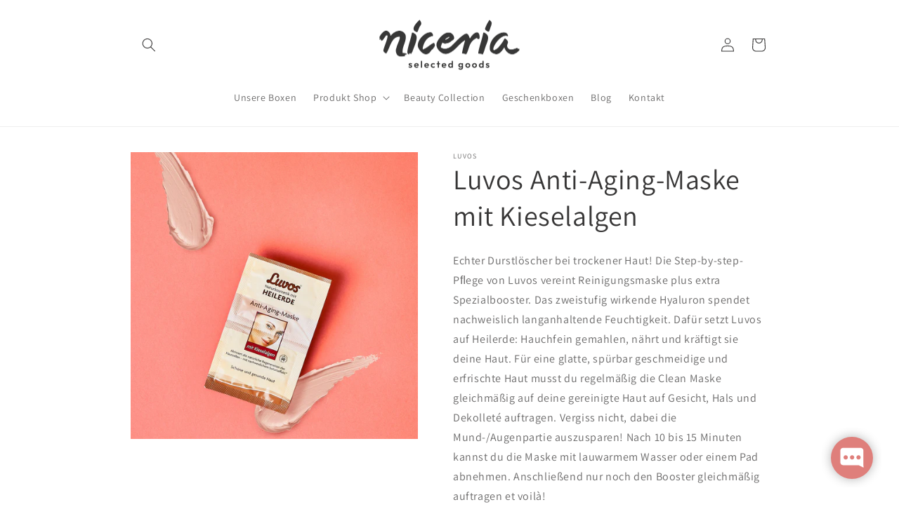

--- FILE ---
content_type: application/x-javascript
request_url: https://app.sealsubscriptions.com/shopify/public/status/shop/urban-food-platform.myshopify.com.js?1770119476
body_size: -158
content:
var sealsubscriptions_settings_updated='1770031972';

--- FILE ---
content_type: application/x-javascript
request_url: https://app.sealsubscriptions.com/shopify/public/status/shop/urban-food-platform.myshopify.com.js?1770119479
body_size: -373
content:
var sealsubscriptions_settings_updated='1770031972';